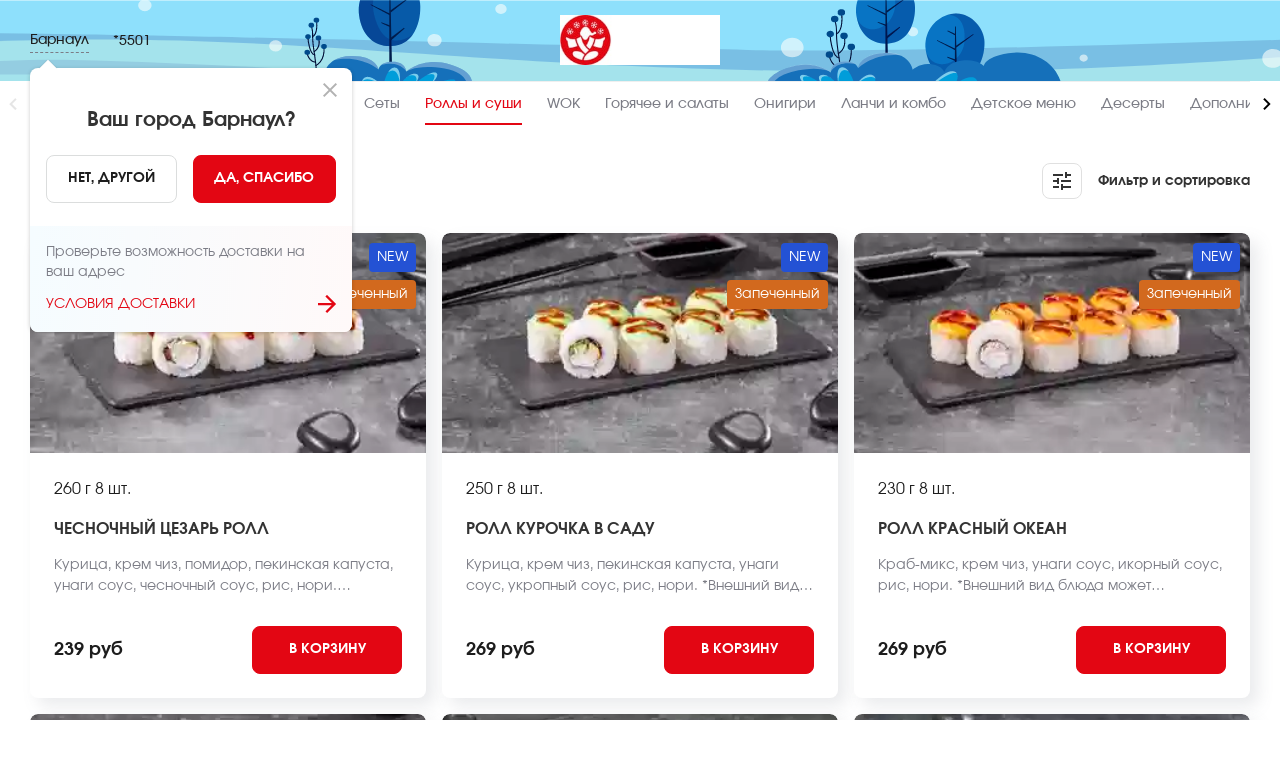

--- FILE ---
content_type: application/javascript; charset=UTF-8
request_url: https://barnaul.sushi-master.ru/_next/static/chunks/7396-884787abc81c58747908.js
body_size: 4204
content:
"use strict";(self.webpackChunk_N_E=self.webpackChunk_N_E||[]).push([[7396,1669],{24890:function(e,n,l){l.d(n,{Z:function(){return f}});var i=l(92809),t=l(66188),o=l(66476),a=l(58673),s=l(67294),d=l(37703),r=l(14505),u=l(60858),v=l(11163),c=l(41487),p=l(85893);function m(e,n){var l=Object.keys(e);if(Object.getOwnPropertySymbols){var i=Object.getOwnPropertySymbols(e);n&&(i=i.filter((function(n){return Object.getOwnPropertyDescriptor(e,n).enumerable}))),l.push.apply(l,i)}return l}function h(e){for(var n=1;n<arguments.length;n++){var l=null!=arguments[n]?arguments[n]:{};n%2?m(Object(l),!0).forEach((function(n){(0,i.Z)(e,n,l[n])})):Object.getOwnPropertyDescriptors?Object.defineProperties(e,Object.getOwnPropertyDescriptors(l)):m(Object(l)).forEach((function(n){Object.defineProperty(e,n,Object.getOwnPropertyDescriptor(l,n))}))}return e}function g(e){const n=null===e||void 0===e?void 0:e.filter((e=>!(null!==e&&void 0!==e&&e.isOnStop)));null===e||void 0===e||e.filter((e=>null===e||void 0===e?void 0:e.isOnStop));return n}function f(e){const{currentCategory:n,isMainPage:l=!1,shouldLoadProducts:i=!1,hideMobileAppBanner:m=!1,showProductsAsCarousel:f=!1}=e,x=(0,d.I0)(),{0:j,1:w}=(0,s.useState)(!1),b=(0,d.v9)(a.v5),y=(0,v.useRouter)(),O=(0,d.v9)(a.eV),P=(0,d.v9)(t.cJ),E=(0,d.v9)(u.a0),N=async e=>{var l,i;if(!e)return"all products loaded from the beginning, no need to load more";const t=null===(l=y.asPath)||void 0===l||null===(i=l.split("tag="))||void 0===i?void 0:i[1],a=await(e=>{var n;return null===E||void 0===E||null===(n=E.find((n=>{var l;return(null===n||void 0===n||null===(l=n.attribute)||void 0===l?void 0:l.slug)===e})))||void 0===n?void 0:n.id})(t);let s={};a&&t&&(s={sort_price:null,sort_weight:null,types:[a],ingredients:[],isHot:null,isVegan:null},setTimeout((()=>x((0,o.uh)(s))),150)),t||await x((0,o.uh)({})),await x((0,o.Dg)({opts:h({classifiersId:null===n||void 0===n?void 0:n.id,limit:999,lastPaginated:null,noReturn:!0},s)}))};return(0,s.useEffect)((()=>{i&&N(!0)}),[i]),(0,s.useEffect)((()=>{null!==O&&void 0!==O&&O.length||j||(w(!0),N())}),[j,null===O||void 0===O?void 0:O.length]),(0,s.useEffect)((()=>{var e,l;x((0,c.G6)(n)),(null!==n&&void 0!==n&&n.id&&P||null!==(e=y.asPath)&&void 0!==e&&null!==(l=e.split("tag="))&&void 0!==l&&l[1])&&N(!0)}),[null===n||void 0===n?void 0:n.id,P]),(0,p.jsx)(r.Z,{products:g(O||[]),loading:b,isMainPage:l,hideMobileAppBanner:m,showProductsAsCarousel:f})}},31669:function(e,n,l){l.r(n),l.d(n,{default:function(){return f}});var i=l(9008),t=l(11163),o=l(25739),a=l(66188),s=l(37703);const d=e=>"/"===e.charAt((null===e||void 0===e?void 0:e.length)-1)?e.slice(0,-1):e;var r=l(67294),u=l(72174);var v=l(35804);var c=l(11752),p=l(21830),m=l(58673),h=l(85893);const{publicRuntimeConfig:g}=(0,c.default)();var f=e=>{var n,l,c,f,x,j,w,b,y,O,P,E,N,_,L,k,I,A,$,S,D,R,T,B;const{i18n:C,t:M}=(0,o.$G)(),Z=(0,t.useRouter)(),F=(0,s.v9)(a.oJ),U=(0,s.v9)(a.sz),W=(0,s.v9)(a.LP),G=(0,s.v9)(v.np),z=(0,s.v9)(m.Q7);let H=W?W.replace(new URL(W).search,""):"";const V=null===(n=H)||void 0===n||null===(l=n.split("/tag-menu/"))||void 0===l||null===(c=l[1])||void 0===c?void 0:c.split("/");null!==V&&void 0!==V&&V.length&&(H=H.replace("tag-menu","menu").replace(`/${V[1]}/`,"/"));let J=H;const Q=null===(f=J.split("/menu/"))||void 0===f||null===(x=f[1])||void 0===x||null===(j=x.split("/"))||void 0===j?void 0:j[0];null!==z&&void 0!==z&&null!==(w=z.classifiers)&&void 0!==w&&w.some((e=>"rolls"===(null===e||void 0===e?void 0:e.slug)))&&null!==z&&void 0!==z&&null!==(b=z.classifiers)&&void 0!==b&&b.some((e=>(null===e||void 0===e?void 0:e.slug)===Q))&&Q&&(J=J.replace(Q,"rolls")),null!==z&&void 0!==z&&null!==(y=z.classifiers)&&void 0!==y&&y.some((e=>"sets"===(null===e||void 0===e?void 0:e.slug)))&&null!==z&&void 0!==z&&null!==(O=z.classifiers)&&void 0!==O&&O.some((e=>(null===e||void 0===e?void 0:e.slug)===Q))&&Q&&(J=J.replace(Q,"sets"));const q=(0,p.a)({imgUrl:null===F||void 0===F||null===(P=F.ui)||void 0===P||null===(E=P.images)||void 0===E?void 0:E.FAVICON}),K=(0,p.a)({imgUrl:(null===F||void 0===F||null===(N=F.ui)||void 0===N||null===(_=N.images)||void 0===_?void 0:_.SITE_PREVIEW_IMG)||`https://${U}/icons/icon-512x512.jpg`}),X=null===g||void 0===g||null===(L=g.LANGUAGES)||void 0===L||null===(k=L.split(","))||void 0===k?void 0:k.map((e=>null===e||void 0===e?void 0:e.trim())),Y=null===g||void 0===g?void 0:g.DEFAULT_LANGUAGE,ee=null===(I="uk"===Y?"ua":Y)||void 0===I?void 0:I.toUpperCase(),{0:ne,1:le}=(0,r.useState)(null===Z||void 0===Z?void 0:Z.asPath);(0,r.useEffect)((()=>{setTimeout((()=>window.prevUrl=window.location.href),1e3)}),[Z.asPath]);const{description:ie,title:te,css:oe,image:ae=K,hideFromRobots:se=!1}=e;return(0,r.useEffect)((()=>{((e,n)=>{var l,i,t,o,a,s,d,r,v,c;const p={event:"PageviewSPA",referrer:n||window.location.href,pageTitle:e,pagePath:null===(l=document)||void 0===l||null===(i=l.location)||void 0===i?void 0:i.pathname,originalLocation:(null===(t=document)||void 0===t||null===(o=t.location)||void 0===o?void 0:o.protocol)+"//"+(null===(a=document)||void 0===a||null===(s=a.location)||void 0===s?void 0:s.hostname)+(null===(d=document)||void 0===d||null===(r=d.location)||void 0===r?void 0:r.pathname)+(null===(v=document)||void 0===v||null===(c=v.location)||void 0===c?void 0:c.search)};(0,u.D)((()=>{var e,n,l;null!==(e=window)&&void 0!==e&&e.dataLayer&&(null===(n=window)||void 0===n||null===(l=n.dataLayer)||void 0===l||l.push(p))}))})(te,window.prevUrl)}),[ne]),(0,r.useEffect)((()=>{le(Z.asPath)}),[Z.asPath]),(0,r.useEffect)((()=>{var e;null!==G&&void 0!==G&&G.id&&(e=null===G||void 0===G?void 0:G.id,(0,u.D)((()=>{var n;null!==(n=window)&&void 0!==n&&n.dataLayer||(window.dataLayer=[]),window.dataLayer.push({event:"user_id",user_id:e})})))}),[Z.asPath,null===G||void 0===G?void 0:G.id]),(0,h.jsx)(h.Fragment,{children:(0,h.jsxs)(i.default,{children:[(0,h.jsx)("title",{children:te}),(0,h.jsx)("meta",{name:"title",content:te}),(0,h.jsx)("meta",{name:"description",content:ie}),(0,h.jsx)("link",{rel:"canonical",href:null===(A=J)||void 0===A?void 0:A.replace("http://","https://")},te),(0,h.jsx)("meta",{charSet:"UTF-8"}),(0,h.jsx)("meta",{name:"google",content:"notranslate"}),(0,h.jsx)("link",{rel:"manifest",href:"/manifest.json"}),(0,h.jsx)("meta",{name:"viewport",content:"width=device-width"}),(0,h.jsx)("meta",{property:"og:type",content:"website"}),(0,h.jsx)("meta",{name:"og:title",property:"og:title",content:te}),(0,h.jsx)("meta",{name:"og:description",property:"og:description",content:ie}),(0,h.jsx)("meta",{property:"og:site_name",content:null===F||void 0===F?void 0:F.name}),(0,h.jsx)("meta",{property:"og:url",content:`https://${U}/${null===C||void 0===C?void 0:C.language}${(null===Z||void 0===Z?void 0:Z.asPath)||(null===Z||void 0===Z?void 0:Z.pathname)}`}),(0,h.jsx)("meta",{name:"twitter:card",content:"summary"}),(0,h.jsx)("meta",{name:"twitter:title",content:te}),(0,h.jsx)("meta",{name:"twitter:description",content:ie}),(0,h.jsx)("meta",{name:"twitter:site",content:`@${null===F||void 0===F?void 0:F.name}`}),(0,h.jsx)("meta",{name:"twitter:creator",content:`@${null===F||void 0===F?void 0:F.name}`}),(0,h.jsx)("meta",{name:"theme-color",content:"#fff"}),(0,h.jsx)("meta",{name:"apple-mobile-web-app-capable",content:"yes"}),(0,h.jsx)("meta",{name:"apple-mobile-web-app-status-bar-style",content:"default"}),(0,h.jsx)("meta",{name:"format-detection",content:"telephone=no"}),(0,h.jsx)("meta",{name:"mobile-web-app-capable",content:"yes"}),(0,h.jsx)("meta",{name:"msapplication-tap-highlight",content:"no"}),(0,h.jsx)("link",{rel:"apple-touch-icon",href:q}),(0,h.jsx)("link",{rel:"shortcut icon",type:"image/x-icon",href:q}),oe&&(0,h.jsx)("link",{rel:"stylesheet",href:`${oe}`}),ae&&(0,h.jsxs)(h.Fragment,{children:[(0,h.jsx)("meta",{name:"twitter:image",content:`${ae}`}),(0,h.jsx)("meta",{property:"og:image",content:`${ae}`})]}),(null===X||void 0===X?void 0:X.length)&&(0,h.jsx)("link",{rel:"alternate",href:(de="sm-ua",Boolean(F.env.BRAND_SHORT_NAME===de)?null===($=H)||void 0===$||null===(S=$.replace("http://","https://"))||void 0===S||null===(D=S.replace(/\/ru(\/|$)/g,"/"))||void 0===D?void 0:D.replace(/\/+$/,""):null===(R=H)||void 0===R||null===(T=R.replace("http://","https://"))||void 0===T?void 0:T.replace(/\/\/+/g,"/")),hrefLang:"x-default"}),(null===X||void 0===X?void 0:X.length)>1&&(null===X||void 0===X?void 0:X.map((e=>({lang:e,value:`${e}-${ee}`}))).map((e=>(0,h.jsx)("link",{rel:"alternate",href:"x-default"===e.value?d(W):d(`https://${U}${(null===e||void 0===e?void 0:e.lang)===Y?"":`/${null===e||void 0===e?void 0:e.lang}`}${null===Z||void 0===Z?void 0:Z.asPath}`),hrefLang:e.value},e.lang)))),(se||Boolean(null===F||void 0===F||null===(B=F.env)||void 0===B?void 0:B.HIDE_FROM_ROBOTS))&&(0,h.jsx)("meta",{name:"robots",content:"noindex, nofollow, noimageindex, noarchive, nosnippet"})]})});var de}},14505:function(e,n,l){l.d(n,{Z:function(){return E}});var i=l(67294),t=l(49437),o=l(924),a=l(37703),s=l(58673),d=l(25739),r=l(72679),u=l(62072),v=l(11177),c=l(96698),p=l(85893);var m=function(){const{t:e,i18n:n}=(0,d.$G)();return(0,p.jsxs)("section",{className:"main-page-banner",children:[(0,p.jsx)(u.default,{children:(0,p.jsx)(r.LazyLoadImage,{src:`/img/get-mobile-app/phones-mobile-${null===n||void 0===n?void 0:n.language}.png`,alt:"phones",title:"Icon phones",className:"main-page-banner-mobile-bg"})}),(0,p.jsx)(v.default,{children:(0,p.jsx)(r.LazyLoadImage,{src:`/img/get-mobile-app/phones-on-home-${null===n||void 0===n?void 0:n.language}.png`,alt:"phones",title:"Icon phones",className:"main-page-banner-bg"})}),(0,p.jsxs)("div",{className:"flex flex-column justify-center main-page-banner-box",children:[(0,p.jsx)("h3",{className:"title",children:e("banner.title")}),(0,p.jsx)("p",{className:"description",children:e("banner.description")}),(0,p.jsx)("div",{className:"flex justify-center-sm",children:(0,p.jsx)(c.Z,{})})]})]})},h=l(66188),g=l(5152),f=l(50549);var x=function(){return(0,p.jsx)("div",{className:"products-list skeleton",children:[1,2,3,4,5,6,7,8].map((e=>(0,p.jsxs)("div",{className:"products-list-el",children:[(0,p.jsx)(f.default,{className:"next-image-wrapper_",height:220}),(0,p.jsxs)("div",{className:"bottom-block display-block",children:[(0,p.jsx)(f.default,{className:"display-block skeleton-weight",width:80}),(0,p.jsx)(f.default,{className:"display-block skeleton-title",width:170,style:{marginTop:12}}),(0,p.jsx)(f.default,{className:"display-block skeleton-description",style:{marginTop:12}}),(0,p.jsxs)("div",{className:"add-to-card-block",children:[(0,p.jsx)(f.default,{width:90}),(0,p.jsx)(f.default,{width:140,height:48})]})]})]},e)))})},j=l(63845),w=l(95186),b=l(64519),y=l(24002),O=l(31697);const P=(0,g.default)((()=>l.e(7062).then(l.bind(l,57062))),{loadableGenerated:{webpack:()=>[57062],modules:["../components/Products/ProductsList.tsx -> @/components/Core/EmptyData"]}});j.Z.use([w.Z]);var E=function(e){var n,l,d,r,v,c;const{products:g,loading:f,isMainPage:j=!1,hideMobileAppBanner:w=!1,showProductsAsCarousel:E=!1}=e,N=(0,i.useRef)(null),_=(0,i.useRef)(null),L=(0,p.jsx)("div",{className:"flex align-center justify-end static",children:(0,p.jsx)(O.Z,{navigationPrevRef:N,navigationNextRef:_})}),k=(0,a.v9)(s.Ny),I=(0,a.v9)(s.ZI),A=(0,a.v9)(h.oJ),$=(0,a.v9)(h.Lz),{0:S,1:D}=(0,i.useState)(g),{0:R,1:T}=(0,i.useState)(8);(0,i.useEffect)((()=>{D((0,o.sL)(g,k))}),[g,k]),(0,i.useEffect)((()=>(j&&(B(),window.addEventListener("resize",B)),()=>window.removeEventListener("resize",B))),[]);const B=()=>{const e=window.innerWidth>1400?8:window.innerWidth>991?6:window.innerWidth>767?4:3;T(e)},C=(0,p.jsxs)(p.Fragment,{children:[(0,p.jsx)("div",{className:"products-list",children:null===S||void 0===S||null===(n=S.slice(0,R))||void 0===n?void 0:n.map(((e,n)=>(0,p.jsx)(t.Z,{preloadImages:!0,product:e,index:n},null===e||void 0===e?void 0:e.id)))}),!$&&!w&&(Boolean(null===A||void 0===A||null===(l=A.env)||void 0===l?void 0:l.SHOW_DOWNLOAD_MOBILE_APP_NOTICE_IOS)||Boolean(null===A||void 0===A||null===(d=A.env)||void 0===d?void 0:d.SHOW_DOWNLOAD_MOBILE_APP_NOTICE_ANDROID))&&Boolean(null===A||void 0===A||null===(r=A.env)||void 0===r?void 0:r.SHOW_DOWNLOAD_MOBILE_APP_HOME_PRODUCTS_LIST)&&(0,p.jsx)(m,{}),(0,p.jsx)("div",{className:"products-list",children:null===S||void 0===S||null===(v=S.slice(R))||void 0===v?void 0:v.map(((e,n)=>(0,p.jsx)(t.Z,{product:e,index:n},null===e||void 0===e?void 0:e.id)))})]});return(0,p.jsxs)(p.Fragment,{children:[E&&(0,p.jsxs)(b.t,{slidesPerView:1,watchOverflow:!0,spaceBetween:16,centeredSlides:!0,onInit:e=>{e.params.navigation.prevEl=N.current,e.params.navigation.nextEl=_.current,setTimeout((()=>{var n,l;window.dispatchEvent(new Event("resize")),null===(n=e.navigation)||void 0===n||n.init(),null===(l=e.navigation)||void 0===l||l.update()}),100)},children:[(0,p.jsx)(u.default,{children:L}),null===g||void 0===g||null===(c=g.filter((e=>!!e.id)))||void 0===c?void 0:c.map(((e,n)=>(0,p.jsx)(y.o,{children:(0,p.jsx)(t.Z,{preloadImages:!0,product:e,index:n},null===e||void 0===e?void 0:e.id)},null===e||void 0===e?void 0:e.id)))]}),!E&&(0,p.jsxs)(p.Fragment,{children:[(!f&&(null===S||void 0===S?void 0:S.length)>0||I)&&(0,p.jsx)(p.Fragment,{children:j?C:(0,p.jsx)("div",{className:"products-list",children:null===S||void 0===S?void 0:S.map(((e,n)=>(0,p.jsx)(t.Z,{preloadImages:!0,product:e,index:n},null===e||void 0===e?void 0:e.id)))})}),f&&(0,p.jsx)(x,{}),!(null!==S&&void 0!==S&&S.length)&&!f&&(0,p.jsx)(P,{showCta:!1})]})]})}}}]);

--- FILE ---
content_type: application/javascript; charset=UTF-8
request_url: https://barnaul.sushi-master.ru/_next/static/chunks/4314-df1291d4cd9b44d3289e.js
body_size: 1789
content:
"use strict";(self.webpackChunk_N_E=self.webpackChunk_N_E||[]).push([[4314],{22601:function(e,o,t){t.d(o,{Z:function(){return r}});var n=t(67294),a=t(15736);function r(){return n.useContext(a.Z)}},17812:function(e,o,t){var n=t(87462),a=t(45987),r=t(67294),i=t(86010),c=t(14670),l=t(59693),d=t(32467),s=t(93871),u=r.forwardRef((function(e,o){var t=e.edge,c=void 0!==t&&t,l=e.children,u=e.classes,m=e.className,p=e.color,f=void 0===p?"default":p,h=e.disabled,v=void 0!==h&&h,g=e.disableFocusRipple,b=void 0!==g&&g,y=e.size,Z=void 0===y?"medium":y,k=(0,a.Z)(e,["edge","children","classes","className","color","disabled","disableFocusRipple","size"]);return r.createElement(d.Z,(0,n.Z)({className:(0,i.Z)(u.root,m,"default"!==f&&u["color".concat((0,s.Z)(f))],v&&u.disabled,"small"===Z&&u["size".concat((0,s.Z)(Z))],{start:u.edgeStart,end:u.edgeEnd}[c]),centerRipple:!0,focusRipple:!b,disabled:v,ref:o},k),r.createElement("span",{className:u.label},l))}));o.Z=(0,c.Z)((function(e){return{root:{textAlign:"center",flex:"0 0 auto",fontSize:e.typography.pxToRem(24),padding:12,borderRadius:"50%",overflow:"visible",color:e.palette.action.active,transition:e.transitions.create("background-color",{duration:e.transitions.duration.shortest}),"&:hover":{backgroundColor:(0,l.Fq)(e.palette.action.active,e.palette.action.hoverOpacity),"@media (hover: none)":{backgroundColor:"transparent"}},"&$disabled":{backgroundColor:"transparent",color:e.palette.action.disabled}},edgeStart:{marginLeft:-12,"$sizeSmall&":{marginLeft:-3}},edgeEnd:{marginRight:-12,"$sizeSmall&":{marginRight:-3}},colorInherit:{color:"inherit"},colorPrimary:{color:e.palette.primary.main,"&:hover":{backgroundColor:(0,l.Fq)(e.palette.primary.main,e.palette.action.hoverOpacity),"@media (hover: none)":{backgroundColor:"transparent"}}},colorSecondary:{color:e.palette.secondary.main,"&:hover":{backgroundColor:(0,l.Fq)(e.palette.secondary.main,e.palette.action.hoverOpacity),"@media (hover: none)":{backgroundColor:"transparent"}}},disabled:{},sizeSmall:{padding:3,fontSize:e.typography.pxToRem(18)},label:{width:"100%",display:"flex",alignItems:"inherit",justifyContent:"inherit"}}}),{name:"MuiIconButton"})(u)},62087:function(e,o,t){var n=t(87462),a=t(45987),r=t(67294),i=t(86010),c=t(14670),l=t(93871),d=r.forwardRef((function(e,o){var t=e.children,c=e.classes,d=e.className,s=e.color,u=void 0===s?"inherit":s,m=e.component,p=void 0===m?"svg":m,f=e.fontSize,h=void 0===f?"medium":f,v=e.htmlColor,g=e.titleAccess,b=e.viewBox,y=void 0===b?"0 0 24 24":b,Z=(0,a.Z)(e,["children","classes","className","color","component","fontSize","htmlColor","titleAccess","viewBox"]);return r.createElement(p,(0,n.Z)({className:(0,i.Z)(c.root,d,"inherit"!==u&&c["color".concat((0,l.Z)(u))],"default"!==h&&"medium"!==h&&c["fontSize".concat((0,l.Z)(h))]),focusable:"false",viewBox:y,color:v,"aria-hidden":!g||void 0,role:g?"img":void 0,ref:o},Z),t,g?r.createElement("title",null,g):null)}));d.muiName="SvgIcon",o.Z=(0,c.Z)((function(e){return{root:{userSelect:"none",width:"1em",height:"1em",display:"inline-block",fill:"currentColor",flexShrink:0,fontSize:e.typography.pxToRem(24),transition:e.transitions.create("fill",{duration:e.transitions.duration.shorter})},colorPrimary:{color:e.palette.primary.main},colorSecondary:{color:e.palette.secondary.main},colorAction:{color:e.palette.action.active},colorError:{color:e.palette.error.main},colorDisabled:{color:e.palette.action.disabled},fontSizeInherit:{fontSize:"inherit"},fontSizeSmall:{fontSize:e.typography.pxToRem(20)},fontSizeLarge:{fontSize:e.typography.pxToRem(35)}}}),{name:"MuiSvgIcon"})(d)},56608:function(e,o,t){var n=t(87462),a=t(70885),r=t(45987),i=t(67294),c=t(86010),l=t(22775),d=t(22601),s=t(14670),u=t(17812),m=i.forwardRef((function(e,o){var t=e.autoFocus,s=e.checked,m=e.checkedIcon,p=e.classes,f=e.className,h=e.defaultChecked,v=e.disabled,g=e.icon,b=e.id,y=e.inputProps,Z=e.inputRef,k=e.name,S=e.onBlur,C=e.onChange,x=e.onFocus,z=e.readOnly,R=e.required,N=e.tabIndex,w=e.type,F=e.value,I=(0,r.Z)(e,["autoFocus","checked","checkedIcon","classes","className","defaultChecked","disabled","icon","id","inputProps","inputRef","name","onBlur","onChange","onFocus","readOnly","required","tabIndex","type","value"]),B=(0,l.Z)({controlled:s,default:Boolean(h),name:"SwitchBase",state:"checked"}),E=(0,a.Z)(B,2),q=E[0],O=E[1],P=(0,d.Z)(),T=v;P&&"undefined"===typeof T&&(T=P.disabled);var A="checkbox"===w||"radio"===w;return i.createElement(u.Z,(0,n.Z)({component:"span",className:(0,c.Z)(p.root,f,q&&p.checked,T&&p.disabled),disabled:T,tabIndex:null,role:void 0,onFocus:function(e){x&&x(e),P&&P.onFocus&&P.onFocus(e)},onBlur:function(e){S&&S(e),P&&P.onBlur&&P.onBlur(e)},ref:o},I),i.createElement("input",(0,n.Z)({autoFocus:t,checked:s,defaultChecked:h,className:p.input,disabled:T,id:A&&b,name:k,onChange:function(e){var o=e.target.checked;O(o),C&&C(e,o)},readOnly:z,ref:Z,required:R,tabIndex:N,type:w,value:F},y)),q?m:g)}));o.Z=(0,s.Z)({root:{padding:9},checked:{},disabled:{},input:{cursor:"inherit",position:"absolute",opacity:0,width:"100%",height:"100%",top:0,left:0,margin:0,padding:0,zIndex:1}},{name:"PrivateSwitchBase"})(m)},63786:function(e,o,t){t.d(o,{Z:function(){return i}});var n=t(87462),a=t(67294),r=t(62087);function i(e,o){var t=function(o,t){return a.createElement(r.Z,(0,n.Z)({ref:t},o),e)};return t.muiName=r.Z.muiName,a.memo(a.forwardRef(t))}},22775:function(e,o,t){t.d(o,{Z:function(){return a}});var n=t(67294);function a(e){var o=e.controlled,t=e.default,a=(e.name,e.state,n.useRef(void 0!==o).current),r=n.useState(t),i=r[0],c=r[1];return[a?o:i,n.useCallback((function(e){a||c(e)}),[])]}}}]);

--- FILE ---
content_type: application/javascript; charset=UTF-8
request_url: https://barnaul.sushi-master.ru/_next/static/c51971f3000d112c222bbb0f37c4255b4693f643/_buildManifest.js
body_size: 1941
content:
self.__BUILD_MANIFEST=function(s,c,a,e,t,d,n,i,r,u,o,f,b,p,g,h,k,j,l,m,y,I,x,v,_){return{__rewrites:{beforeFiles:[],afterFiles:[],fallback:[]},"/":[c,s,a,e,n,i,r,u,f,m,y,I,t,d,o,x,v,"static/chunks/pages/index-e1d52cce062acc274842.js"],"/404":["static/chunks/pages/404-1f4540a7ad073ec16b90.js"],"/_error":["static/chunks/pages/_error-f580d0d2ea9d10024b46.js"],"/about":["static/chunks/pages/about-875a7485e08419010884.js"],"/account/bonuses":[s,"static/chunks/pages/account/bonuses-61b0ef7b4f9c5e229e11.js"],"/account/delivery":[h,n,i,r,u,p,k,j,"static/chunks/pages/account/delivery-c6cd4686a662b1c8620e.js"],"/account/delivery/[id]":[h,n,i,r,u,p,k,j,"static/chunks/pages/account/delivery/[id]-a8e1c676f4f059ee11b2.js"],"/account/orders":["static/chunks/pages/account/orders-67e2cf7b6676914ff693.js"],"/account/orders/[id]":["static/chunks/pages/account/orders/[id]-33fb61cb73fada5eb194.js"],"/account/personal":[i,r,u,"static/chunks/pages/account/personal-71fa50b1a240ea0cf30a.js"],"/apppay/cpmobile":["static/chunks/pages/apppay/cpmobile-3ed32ec74cfbe51d97f0.js"],"/bonus":["static/chunks/pages/bonus-b14c2415b51c61cb2570.js"],"/cart":["static/chunks/pages/cart-2b0c5ce1844b482643f2.js"],"/checkout":[h,s,n,i,r,u,p,f,"static/chunks/8112-4aa040f02b4fa10ba6c8.js","static/chunks/6610-d8a031dc5b4a649bbfc8.js","static/chunks/778-44a787a7872b5587813c.js","static/chunks/5154-5b42f422dd30e4cfaafc.js",k,j,_,"static/chunks/3589-e8ebe6a1401ffa8cd0a9.js","static/css/b097d6fc9c11be72dfb4.css","static/chunks/pages/checkout-75bdabb04f3dc25a3f76.js"],"/cross-border-data-transfer":[b,"static/chunks/pages/cross-border-data-transfer-a9cd84a61f0fa7afbe91.js"],"/deferNextScript":["static/chunks/pages/deferNextScript-a38bbccac6b344b1d63e.js"],"/delivery":["static/chunks/pages/delivery-23c6084ce737cfc3baaa.js"],"/delivery/[slug]":[c,s,a,e,"static/chunks/118-e7cd4991fe827b9fca0f.js",t,d,o,"static/chunks/pages/delivery/[slug]-598a998a9fd32df5aead.js"],"/favicon.ico":["static/chunks/pages/favicon.ico-61a0ce832e661feb23c5.js"],"/favorites":[c,s,a,e,t,d,"static/chunks/pages/favorites-3596053135318a25cd41.js"],"/feedbacks":[n,f,"static/chunks/3358-a0ad8ab8fda377366891.js","static/chunks/pages/feedbacks-e70dd201c70f9a77b657.js"],"/franchise":["static/chunks/pages/franchise-6638ee34f4dc9a176709.js"],"/google.xml":["static/chunks/pages/google.xml-09d742139523e8868441.js"],"/menu/[categoryId]":[c,s,a,e,t,d,o,g,"static/chunks/pages/menu/[categoryId]-8a55ac40c76d9eab32e6.js"],"/menu/[categoryId]/single-category":[c,s,a,e,t,d,o,g,"static/chunks/pages/menu/[categoryId]/single-category-fff4e805b1fcd96d8e7c.js"],"/menu/[categoryId]/single-product":[c,s,a,e,t,d,l,"static/chunks/pages/menu/[categoryId]/single-product-b96fef5df296d390b1eb.js"],"/menu/[categoryId]/[productId]":[c,s,a,e,t,d,l,"static/chunks/pages/menu/[categoryId]/[productId]-12ee9994732c7d4df479.js"],"/meta-feed.xml":["static/chunks/pages/meta-feed.xml-7339c7d09f3cd43af033.js"],"/meta-feed2.xml":["static/chunks/pages/meta-feed2.xml-866d1da9543e39be874e.js"],"/order-confirmed/[id]":[n,i,r,u,p,f,_,"static/css/b424037fc7ee25bd2882.css","static/chunks/pages/order-confirmed/[id]-9cd9c85e8de7db582bcd.js"],"/order-pay/[id]":["static/chunks/pages/order-pay/[id]-e7d57751fc993f5f53f1.js"],"/order-pay-check/[id]":["static/chunks/pages/order-pay-check/[id]-5e8090011b58a1768963.js"],"/our-restourants":["static/chunks/pages/our-restourants-1e6198be75619f27d5ce.js"],"/payments/result":["static/chunks/pages/payments/result-69bfcc2dc10237673927.js"],"/personal-data-processing":[b,"static/chunks/pages/personal-data-processing-af629b6f0afb41489813.js"],"/personal-data-transfer":[b,"static/chunks/pages/personal-data-transfer-d9df577c9880280edc73.js"],"/privacy":[b,"static/chunks/pages/privacy-4e0b3afe149985e39bef.js"],"/promotions":["static/chunks/pages/promotions-b21dbce59050cb5b5915.js"],"/promotions/[id]":["static/chunks/pages/promotions/[id]-f1d0d9ff6679a001d23d.js"],"/public-oferta":[b,"static/chunks/pages/public-oferta-81430b4089106635c7bd.js"],"/robots.txt":["static/chunks/pages/robots.txt-7e148e828b2a3c752f12.js"],"/search-results":[c,s,a,e,"static/chunks/7636-756599de9965628f80c9.js",t,d,"static/chunks/pages/search-results-54214f7cc0e46c8be8b0.js"],"/sign-in":["static/chunks/pages/sign-in-b240eeb380dc6a413b2a.js"],"/sitemap.xml":["static/chunks/pages/sitemap.xml-9ca0061bc614e8f1b4e4.js"],"/tag-menu/[categoryId]":[c,s,a,e,t,d,o,g,"static/chunks/pages/tag-menu/[categoryId]-45bb52d47aea56d9b57f.js"],"/tag-menu/[categoryId]/[tagId]":[c,s,a,e,t,d,o,g,"static/chunks/pages/tag-menu/[categoryId]/[tagId]-e98238c8679a435c5b93.js"],"/tag-menu/[categoryId]/[tagId]/[productId]":[c,s,a,e,t,d,l,"static/chunks/pages/tag-menu/[categoryId]/[tagId]/[productId]-02953a3ddb38151feb1e.js"],"/xml-feed":["static/chunks/pages/xml-feed-5649cdb6207e2e313bdf.js"],"/yml-feed.xml":["static/chunks/pages/yml-feed.xml-892d00204de097b58f19.js"],"/yml-feed2.xml":["static/chunks/pages/yml-feed2.xml-a36b53ecf51475ae7e51.js"],"/[id]":[c,s,a,e,n,i,r,u,f,m,y,I,t,d,o,x,v,"static/chunks/pages/[id]-27235cf9ae01684f0476.js"],sortedPages:["/","/404","/_app","/_error","/about","/account/bonuses","/account/delivery","/account/delivery/[id]","/account/orders","/account/orders/[id]","/account/personal","/apppay/cpmobile","/bonus","/cart","/checkout","/cross-border-data-transfer","/deferNextScript","/delivery","/delivery/[slug]","/favicon.ico","/favorites","/feedbacks","/franchise","/google.xml","/menu/[categoryId]","/menu/[categoryId]/single-category","/menu/[categoryId]/single-product","/menu/[categoryId]/[productId]","/meta-feed.xml","/meta-feed2.xml","/order-confirmed/[id]","/order-pay/[id]","/order-pay-check/[id]","/our-restourants","/payments/result","/personal-data-processing","/personal-data-transfer","/privacy","/promotions","/promotions/[id]","/public-oferta","/robots.txt","/search-results","/sign-in","/sitemap.xml","/tag-menu/[categoryId]","/tag-menu/[categoryId]/[tagId]","/tag-menu/[categoryId]/[tagId]/[productId]","/xml-feed","/yml-feed.xml","/yml-feed2.xml","/[id]"]}}("static/chunks/6815-234edbb4227833caab4e.js","static/chunks/0f1ac474-61119033895a511ed09d.js","static/chunks/5855-95bba1f57a46017fe1b7.js","static/chunks/1940-afd53d36b227fc67d4b8.js","static/chunks/7910-90237464bc312d01b55d.js","static/chunks/4610-5b96528f9885df26f805.js","static/chunks/4314-df1291d4cd9b44d3289e.js","static/chunks/635-1ee8e8c3472119e92620.js","static/chunks/1548-d072af0cf9276bb0ca50.js","static/chunks/9501-ff598b68389ef6f6855b.js","static/chunks/7396-884787abc81c58747908.js","static/chunks/65-a1612fd42fa717e92bc8.js","static/chunks/2547-4b93021032b927659a04.js","static/chunks/8286-f7a13aabfa89f5849b2c.js","static/chunks/6019-2468bd6556099a3c0cc1.js","static/chunks/7d0bf13e-ac600c144616b1589dc1.js","static/chunks/9015-22ebbd8b4bf898553170.js","static/chunks/9205-48686549ee3e2321da68.js","static/chunks/4405-99c85e725390f7f35837.js","static/chunks/1355-3dc57347d1d70e57c333.js","static/chunks/1587-3c4897daef8a0d697e78.js","static/chunks/2916-fb4ac5a90a291f271552.js","static/chunks/4218-a9e4c65c503d6a30c22d.js","static/chunks/3920-1592723ece4760e6695b.js","static/chunks/6077-5c8ec7707b21d8eb480e.js"),self.__BUILD_MANIFEST_CB&&self.__BUILD_MANIFEST_CB();

--- FILE ---
content_type: image/svg+xml
request_url: https://barnaul.sushi-master.ru/img/products/filters.svg
body_size: 104
content:
<svg width="40" height="36" viewBox="0 0 40 36" fill="none" xmlns="http://www.w3.org/2000/svg">
<path fill-rule="evenodd" clip-rule="evenodd" d="M25 15H23V9H25V11H29V13H25V15ZM11 13V11H21V13H11ZM11 25V23H17V25H11ZM21 27V25H29V23H21V21H19V27H21ZM15 17V15H17V21H15V19H11V17H15ZM29 19V17H19V19H29Z" fill="#333333"/>
<rect x="0.5" y="0.5" width="39" height="35" rx="7.5" stroke="#E0E0E0"/>
</svg>


--- FILE ---
content_type: image/svg+xml
request_url: https://barnaul.sushi-master.ru/img/header/right-arrow.svg
body_size: -78
content:
<svg width="16" height="16" viewBox="0 0 16 16" fill="none" xmlns="http://www.w3.org/2000/svg">
<path d="M8 0L6.59 1.41L12.17 7L0 7L0 9L12.17 9L6.58 14.58L8 16L16 8L8 0Z" fill="#E30613"/>
</svg>
